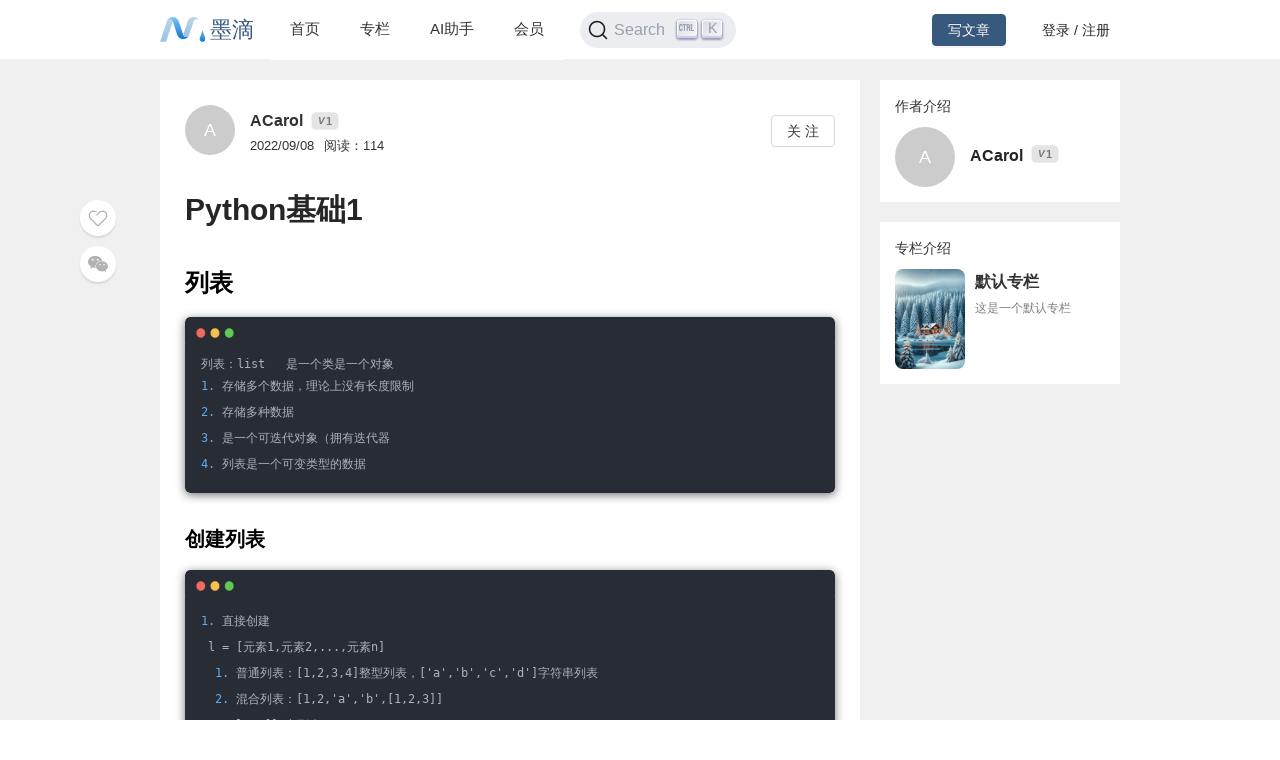

--- FILE ---
content_type: text/html; charset=utf-8
request_url: https://mdnice.com/writing/9106b5fa5f634834b8ca1668023a5b16
body_size: 7035
content:
<!DOCTYPE html><html><head><meta name="viewport" content="user-scalable=no,initial-scale=1,maximum-scale=1,minimum-scale=1,width=device-width,height=device-height"/><meta charSet="utf-8"/><meta http-equiv="X-UA-Compatible" content="IE=edge"/><link rel="icon" type="image/png" sizes="32x32" href="/favicon-32x32.png"/><link rel="icon" type="image/png" sizes="16x16" href="/favicon-16x16.png"/><title>墨滴社区</title><meta name="next-head-count" content="6"/><link rel="preload" href="/_next/static/css/99fd28c8.cbcf72ac.chunk.css" as="style"/><link rel="stylesheet" href="/_next/static/css/99fd28c8.cbcf72ac.chunk.css" data-n-g=""/><link rel="preload" href="/_next/static/css/styles.240886f5.chunk.css" as="style"/><link rel="stylesheet" href="/_next/static/css/styles.240886f5.chunk.css" data-n-g=""/><noscript data-n-css=""></noscript><link rel="preload" href="/_next/static/chunks/main-b82ae55c5b30400b5a69.js" as="script"/><link rel="preload" href="/_next/static/chunks/webpack-147ea3ada7109f6dc0bb.js" as="script"/><link rel="preload" href="/_next/static/chunks/framework.0c239260661ae1d12aa2.js" as="script"/><link rel="preload" href="/_next/static/chunks/99fd28c8.869b0eae3f0cff4d601b.js" as="script"/><link rel="preload" href="/_next/static/chunks/dac041ceed1ee26c1e16e104d2190d8271954285.cd3aa3673ce3a49984f4.js" as="script"/><link rel="preload" href="/_next/static/chunks/3a45ee718ef6ab18e4aa41a03d884c521e950c1a.20a0b4d90dbea97d9a42.js" as="script"/><link rel="preload" href="/_next/static/chunks/8d1bb844a74473ea14a7805fadcfb6e83056318c.98f84121cb582997d174.js" as="script"/><link rel="preload" href="/_next/static/chunks/35a9b86bf41ca55ed2bf693c4c3a53cae04657bf.b8d5ed0a5ca43af6dab5.js" as="script"/><link rel="preload" href="/_next/static/chunks/11c0df1a29bf33170b7983f4b17da2d6ebf5539f.0b2951295073cc9c7a9a.js" as="script"/><link rel="preload" href="/_next/static/chunks/c42987db7f01b8b025e2087b0353fe89e1a15fda.5c10d2ef2c1cd0f6e84d.js" as="script"/><link rel="preload" href="/_next/static/chunks/36668fb381692947118f0dea4552c43eecc985fe.9f92e9ed3bcc1cec2ce7.js" as="script"/><link rel="preload" href="/_next/static/chunks/d511d4d17304b938dec199dc3228edce191ed9da.217318f7577760e0f079.js" as="script"/><link rel="preload" href="/_next/static/chunks/0af79db2e64fe1cedba797d64ecc820b92eea113.689762280968d66a9a75.js" as="script"/><link rel="preload" href="/_next/static/chunks/770094b79bfecbe37a9c20ed6f3a97b62603965f.3b1285238eed570fa1bc.js" as="script"/><link rel="preload" href="/_next/static/chunks/b589fcb92c620b81a5585d8092dd58259bee2dc0.19c69bf3f382c0e572de.js" as="script"/><link rel="preload" href="/_next/static/chunks/3d27b0a58b6221ed73e89f6fd5bfe444aca439ff.af3b3ae017e7505aa53b.js" as="script"/><link rel="preload" href="/_next/static/chunks/346019a0dd6641a8c703d9101aeb4c33c0f746ae.34d4d1fdf107b5278e39.js" as="script"/><link rel="preload" href="/_next/static/chunks/styles.7f4a2a65eea97665d51a.js" as="script"/><link rel="preload" href="/_next/static/chunks/pages/_app-fa92648b3579ebab947a.js" as="script"/><link rel="preload" href="/_next/static/chunks/5464e60645fa37f73bec969fa8c00fdc859f8758.92a22c67709061d550c2.js" as="script"/><link rel="preload" href="/_next/static/chunks/4aa92f2a156bc93edc1811c37f5daeb87678f43a.bffeb261932a347c4ffb.js" as="script"/><link rel="preload" href="/_next/static/chunks/pages/writing/%5Bid%5D-15cd20bd9fa1bda23fdf.js" as="script"/><style data-styled="" data-styled-version="5.2.1">#nprogress .bar{background:#37597d;}/*!sc*/
#nprogress .peg{box-shadow:0 0 10px #37597d,0 0 5px #37597d;}/*!sc*/
#nprogress .spinner-icon{border-top-color:#37597d;border-left-color:#37597d;}/*!sc*/
data-styled.g4[id="sc-global-jgxDIz1"]{content:"sc-global-jgxDIz1,"}/*!sc*/
</style></head><body><div id="__next"></div><script id="__NEXT_DATA__" type="application/json">{"props":{"pageProps":{"query":{"id":"9106b5fa5f634834b8ca1668023a5b16"},"ieBrowser":false,"needRefresh":false,"writingDetail":{"id":10906,"outId":"9106b5fa5f634834b8ca1668023a5b16","articleOutId":"9106b5fa5f634834b8ca1668023a5b16","html":"\u003ch1 data-tool=\"mdnice编辑器\" style=\"margin-top: 30px; margin-bottom: 15px; padding: 0px; font-weight: bold; color: black; font-size: 24px;\"\u003e\u003cspan class=\"prefix\" style=\"display: none;\"\u003e\u003c/span\u003e\u003cspan class=\"content\"\u003e列表\u003c/span\u003e\u003cspan class=\"suffix\"\u003e\u003c/span\u003e\u003c/h1\u003e \n\u003cpre class=\"custom\" data-tool=\"mdnice编辑器\" style=\"margin-top: 10px; margin-bottom: 10px; border-radius: 5px; box-shadow: rgba(0, 0, 0, 0.55) 0px 2px 10px;\"\u003e\u003cspan style=\"display: block; background: url(https://files.mdnice.com/user/3441/876cad08-0422-409d-bb5a-08afec5da8ee.svg); height: 30px; width: 100%; background-size: 40px; background-repeat: no-repeat; background-color: #282c34; margin-bottom: -7px; border-radius: 5px; background-position: 10px 10px;\"\u003e\u003c/span\u003e\u003ccode class=\"hljs\" style=\"overflow-x: auto; padding: 16px; color: #abb2bf; display: -webkit-box; font-family: Operator Mono, Consolas, Monaco, Menlo, monospace; font-size: 12px; -webkit-overflow-scrolling: touch; padding-top: 15px; background: #282c34; border-radius: 5px;\"\u003e列表：list\u0026nbsp;\u0026nbsp;\u0026nbsp;是一个类是一个对象\u003cbr\u003e\u003cspan class=\"hljs-bullet\" style=\"color: #61aeee; line-height: 26px;\"\u003e1.\u0026nbsp;\u003c/span\u003e存储多个数据，理论上没有长度限制\u003cbr\u003e\u003cspan class=\"hljs-bullet\" style=\"color: #61aeee; line-height: 26px;\"\u003e2.\u0026nbsp;\u003c/span\u003e存储多种数据\u003cbr\u003e\u003cspan class=\"hljs-bullet\" style=\"color: #61aeee; line-height: 26px;\"\u003e3.\u0026nbsp;\u003c/span\u003e是一个可迭代对象（拥有迭代器\u003cbr\u003e\u003cspan class=\"hljs-bullet\" style=\"color: #61aeee; line-height: 26px;\"\u003e4.\u0026nbsp;\u003c/span\u003e列表是一个可变类型的数据\u003cbr\u003e\u003c/code\u003e\u003c/pre\u003e \n\u003ch3 data-tool=\"mdnice编辑器\" style=\"margin-top: 30px; margin-bottom: 15px; padding: 0px; font-weight: bold; color: black; font-size: 20px;\"\u003e\u003cspan class=\"prefix\" style=\"display: none;\"\u003e\u003c/span\u003e\u003cspan class=\"content\"\u003e创建列表\u003c/span\u003e\u003cspan class=\"suffix\" style=\"display: none;\"\u003e\u003c/span\u003e\u003c/h3\u003e \n\u003cpre class=\"custom\" data-tool=\"mdnice编辑器\" style=\"margin-top: 10px; margin-bottom: 10px; border-radius: 5px; box-shadow: rgba(0, 0, 0, 0.55) 0px 2px 10px;\"\u003e\u003cspan style=\"display: block; background: url(https://files.mdnice.com/user/3441/876cad08-0422-409d-bb5a-08afec5da8ee.svg); height: 30px; width: 100%; background-size: 40px; background-repeat: no-repeat; background-color: #282c34; margin-bottom: -7px; border-radius: 5px; background-position: 10px 10px;\"\u003e\u003c/span\u003e\u003ccode class=\"hljs\" style=\"overflow-x: auto; padding: 16px; color: #abb2bf; display: -webkit-box; font-family: Operator Mono, Consolas, Monaco, Menlo, monospace; font-size: 12px; -webkit-overflow-scrolling: touch; padding-top: 15px; background: #282c34; border-radius: 5px;\"\u003e\u003cspan class=\"hljs-bullet\" style=\"color: #61aeee; line-height: 26px;\"\u003e1.\u0026nbsp;\u003c/span\u003e直接创建\u003cbr\u003e\u003cspan class=\"hljs-code\" style=\"line-height: 26px;\"\u003e\u0026nbsp;l\u0026nbsp;=\u0026nbsp;[元素1,元素2,...,元素n]\u003c/span\u003e\u003cbr\u003e\u003cspan class=\"hljs-bullet\" style=\"color: #61aeee; line-height: 26px;\"\u003e\u0026nbsp;\u0026nbsp;1.\u0026nbsp;\u003c/span\u003e普通列表：[1,2,3,4]整型列表，['a','b','c','d']字符串列表\u003cbr\u003e\u003cspan class=\"hljs-bullet\" style=\"color: #61aeee; line-height: 26px;\"\u003e\u0026nbsp;\u0026nbsp;2.\u0026nbsp;\u003c/span\u003e混合列表：[1,2,'a','b',[1,2,3]]\u003cbr\u003e\u003cspan class=\"hljs-bullet\" style=\"color: #61aeee; line-height: 26px;\"\u003e\u0026nbsp;\u0026nbsp;3.\u0026nbsp;\u003c/span\u003el\u0026nbsp;=\u0026nbsp;[]:空列表\u003cbr\u003e\u003cspan class=\"hljs-bullet\" style=\"color: #61aeee; line-height: 26px;\"\u003e2.\u0026nbsp;\u003c/span\u003e通过构造方法来创建\u003cbr\u003e\u003cspan class=\"hljs-bullet\" style=\"color: #61aeee; line-height: 26px;\"\u003e\u0026nbsp;\u0026nbsp;1.\u0026nbsp;\u003c/span\u003elist():返回一个空的列表\u003cbr\u003e\u003cspan class=\"hljs-bullet\" style=\"color: #61aeee; line-height: 26px;\"\u003e\u0026nbsp;\u0026nbsp;2.\u0026nbsp;\u003c/span\u003elist(iterable)：从可迭代对象中的元素，初始化一个列表\u003cbr\u003e\u003c/code\u003e\u003c/pre\u003e \n\u003ch4 data-tool=\"mdnice编辑器\" style=\"margin-top: 30px; margin-bottom: 15px; padding: 0px; font-weight: bold; color: black; font-size: 18px;\"\u003e\u003cspan class=\"prefix\" style=\"display: none;\"\u003e\u003c/span\u003e\u003cspan class=\"content\"\u003e访问列表里面的元素\u003c/span\u003e\u003cspan class=\"suffix\" style=\"display: none;\"\u003e\u003c/span\u003e\u003c/h4\u003e \n\u003cpre class=\"custom\" data-tool=\"mdnice编辑器\" style=\"margin-top: 10px; margin-bottom: 10px; border-radius: 5px; box-shadow: rgba(0, 0, 0, 0.55) 0px 2px 10px;\"\u003e\u003cspan style=\"display: block; background: url(https://files.mdnice.com/user/3441/876cad08-0422-409d-bb5a-08afec5da8ee.svg); height: 30px; width: 100%; background-size: 40px; background-repeat: no-repeat; background-color: #282c34; margin-bottom: -7px; border-radius: 5px; background-position: 10px 10px;\"\u003e\u003c/span\u003e\u003ccode class=\"hljs\" style=\"overflow-x: auto; padding: 16px; color: #abb2bf; display: -webkit-box; font-family: Operator Mono, Consolas, Monaco, Menlo, monospace; font-size: 12px; -webkit-overflow-scrolling: touch; padding-top: 15px; background: #282c34; border-radius: 5px;\"\u003e访问：读、改、删\u003cbr\u003e读取元素：\u003cbr\u003e\u003cspan class=\"hljs-bullet\" style=\"color: #61aeee; line-height: 26px;\"\u003e\u0026nbsp;1.\u0026nbsp;\u003c/span\u003e通过索引来获取元素\u003cbr\u003e\u003cspan class=\"hljs-code\" style=\"line-height: 26px;\"\u003e\u0026nbsp;\u0026nbsp;索引：下标\u003c/span\u003e\u003cbr\u003e\u003cspan class=\"hljs-code\" style=\"line-height: 26px;\"\u003e\u0026nbsp;\u0026nbsp;索引不是下标\u003c/span\u003e\u003cbr\u003e\u003cspan class=\"hljs-code\" style=\"line-height: 26px;\"\u003e\u0026nbsp;\u0026nbsp;python中索引是从0开始技术\u003c/span\u003e\u003cbr\u003e\u003cspan class=\"hljs-code\" style=\"line-height: 26px;\"\u003e\u0026nbsp;\u0026nbsp;访问形式：\u003c/span\u003e\u003cbr\u003e\u003cspan class=\"hljs-code\" style=\"line-height: 26px;\"\u003e\u0026nbsp;\u0026nbsp;变量[下标]---访问一个元素\u003c/span\u003e\u003cbr\u003e\u003cspan class=\"hljs-bullet\" style=\"color: #61aeee; line-height: 26px;\"\u003e\u0026nbsp;2.\u0026nbsp;\u003c/span\u003e读取所有的元素\u003cbr\u003e\u003cspan class=\"hljs-code\" style=\"line-height: 26px;\"\u003e\u0026nbsp;\u0026nbsp;遍历：所有的元素不重复、不遗漏的访问一遍\u003c/span\u003e\u003cbr\u003e\u003cspan class=\"hljs-code\" style=\"line-height: 26px;\"\u003e\u0026nbsp;\u0026nbsp;通过for来进行遍历\u003c/span\u003e\u003cbr\u003e\u003cspan class=\"hljs-bullet\" style=\"color: #61aeee; line-height: 26px;\"\u003e\u0026nbsp;3.\u0026nbsp;\u003c/span\u003e如果下标超出了范围则会报错\u003cbr\u003e\u003cspan class=\"hljs-code\" style=\"line-height: 26px;\"\u003e\u0026nbsp;\u0026nbsp;列表的长度：\u003c/span\u003e\u003cbr\u003e\u003cspan class=\"hljs-code\" style=\"line-height: 26px;\"\u003e\u0026nbsp;\u0026nbsp;列表的下标范围：\u003c/span\u003e\u003cbr\u003e\u003cspan class=\"hljs-code\" style=\"line-height: 26px;\"\u003e\u0026nbsp;\u0026nbsp;\u0026nbsp;0~len(l)-1\u003c/span\u003e\u003cbr\u003e\u003cspan class=\"hljs-code\" style=\"line-height: 26px;\"\u003e\u0026nbsp;\u0026nbsp;列表的索引支持负数\u003c/span\u003e\u003cbr\u003e\u003cspan class=\"hljs-code\" style=\"line-height: 26px;\"\u003e\u0026nbsp;\u0026nbsp;负号：代表的是方向（反向）\u003c/span\u003e\u003cbr\u003e\u003cspan class=\"hljs-code\" style=\"line-height: 26px;\"\u003e\u0026nbsp;\u0026nbsp;-1~-len(l)\u003c/span\u003e\u003cbr\u003e\u003c/code\u003e\u003c/pre\u003e \n\u003ch4 data-tool=\"mdnice编辑器\" style=\"margin-top: 30px; margin-bottom: 15px; padding: 0px; font-weight: bold; color: black; font-size: 18px;\"\u003e\u003cspan class=\"prefix\" style=\"display: none;\"\u003e\u003c/span\u003e\u003cspan class=\"content\"\u003e向列表中添加元素\u003c/span\u003e\u003cspan class=\"suffix\" style=\"display: none;\"\u003e\u003c/span\u003e\u003c/h4\u003e \n\u003cpre class=\"custom\" data-tool=\"mdnice编辑器\" style=\"margin-top: 10px; margin-bottom: 10px; border-radius: 5px; box-shadow: rgba(0, 0, 0, 0.55) 0px 2px 10px;\"\u003e\u003cspan style=\"display: block; background: url(https://files.mdnice.com/user/3441/876cad08-0422-409d-bb5a-08afec5da8ee.svg); height: 30px; width: 100%; background-size: 40px; background-repeat: no-repeat; background-color: #282c34; margin-bottom: -7px; border-radius: 5px; background-position: 10px 10px;\"\u003e\u003c/span\u003e\u003ccode class=\"hljs\" style=\"overflow-x: auto; padding: 16px; color: #abb2bf; display: -webkit-box; font-family: Operator Mono, Consolas, Monaco, Menlo, monospace; font-size: 12px; -webkit-overflow-scrolling: touch; padding-top: 15px; background: #282c34; border-radius: 5px;\"\u003e\u003cspan class=\"hljs-bullet\" style=\"color: #61aeee; line-height: 26px;\"\u003e1.\u0026nbsp;\u003c/span\u003eappend(obj):\u003cbr\u003e\u003cspan class=\"hljs-code\" style=\"line-height: 26px;\"\u003e\u0026nbsp;向列表的末尾添加一个obj\u003c/span\u003e\u003cbr\u003e\u003cspan class=\"hljs-code\" style=\"line-height: 26px;\"\u003e\u0026nbsp;object：对象，在python可以是任何数据\u003c/span\u003e\u003cbr\u003e\u003cspan class=\"hljs-code\" style=\"line-height: 26px;\"\u003e\u0026nbsp;用于添加一个数据\u003c/span\u003e\u003cbr\u003e\u003cspan class=\"hljs-bullet\" style=\"color: #61aeee; line-height: 26px;\"\u003e2.\u0026nbsp;\u003c/span\u003eextend(iterable):\u003cbr\u003e\u003cspan class=\"hljs-code\" style=\"line-height: 26px;\"\u003e\u0026nbsp;通过可迭代对象的元素，来扩展当前的列表\u003c/span\u003e\u003cbr\u003e\u003cspan class=\"hljs-code\" style=\"line-height: 26px;\"\u003e\u0026nbsp;iterable：可迭代对象\u003c/span\u003e\u003cbr\u003e\u003cspan class=\"hljs-code\" style=\"line-height: 26px;\"\u003e\u0026nbsp;用于向列表中添加多个数据\u003c/span\u003e\u003cbr\u003e\u003cspan class=\"hljs-bullet\" style=\"color: #61aeee; line-height: 26px;\"\u003e3.\u0026nbsp;\u003c/span\u003einsert(index,object)\u003cbr\u003e\u003cspan class=\"hljs-code\" style=\"line-height: 26px;\"\u003e\u0026nbsp;在index之前插入object\u003c/span\u003e\u003cbr\u003e\u003cspan class=\"hljs-code\" style=\"line-height: 26px;\"\u003e\u0026nbsp;index：索引值(下标)\u003c/span\u003e\u003cbr\u003e\u003cspan class=\"hljs-code\" style=\"line-height: 26px;\"\u003e\u0026nbsp;object：任何对象\u003c/span\u003e\u003cbr\u003e\u003c/code\u003e\u003c/pre\u003e \n\u003ch4 data-tool=\"mdnice编辑器\" style=\"margin-top: 30px; margin-bottom: 15px; padding: 0px; font-weight: bold; color: black; font-size: 18px;\"\u003e\u003cspan class=\"prefix\" style=\"display: none;\"\u003e\u003c/span\u003e\u003cspan class=\"content\"\u003e修改列表中的元素\u003c/span\u003e\u003cspan class=\"suffix\" style=\"display: none;\"\u003e\u003c/span\u003e\u003c/h4\u003e \n\u003cpre class=\"custom\" data-tool=\"mdnice编辑器\" style=\"margin-top: 10px; margin-bottom: 10px; border-radius: 5px; box-shadow: rgba(0, 0, 0, 0.55) 0px 2px 10px;\"\u003e\u003cspan style=\"display: block; background: url(https://files.mdnice.com/user/3441/876cad08-0422-409d-bb5a-08afec5da8ee.svg); height: 30px; width: 100%; background-size: 40px; background-repeat: no-repeat; background-color: #282c34; margin-bottom: -7px; border-radius: 5px; background-position: 10px 10px;\"\u003e\u003c/span\u003e\u003ccode class=\"hljs\" style=\"overflow-x: auto; padding: 16px; color: #abb2bf; display: -webkit-box; font-family: Operator Mono, Consolas, Monaco, Menlo, monospace; font-size: 12px; -webkit-overflow-scrolling: touch; padding-top: 15px; background: #282c34; border-radius: 5px;\"\u003e直接赋值修改\u003cbr\u003e\u003cspan class=\"hljs-code\" style=\"line-height: 26px;\"\u003e\u0026nbsp;变量[下标]\u0026nbsp;=\u0026nbsp;新值\u003c/span\u003e\u003cbr\u003e\u003c/code\u003e\u003c/pre\u003e \n\u003ch4 data-tool=\"mdnice编辑器\" style=\"margin-top: 30px; margin-bottom: 15px; padding: 0px; font-weight: bold; color: black; font-size: 18px;\"\u003e\u003cspan class=\"prefix\" style=\"display: none;\"\u003e\u003c/span\u003e\u003cspan class=\"content\"\u003e删除列表中的元素\u003c/span\u003e\u003cspan class=\"suffix\" style=\"display: none;\"\u003e\u003c/span\u003e\u003c/h4\u003e \n\u003cpre class=\"custom\" data-tool=\"mdnice编辑器\" style=\"margin-top: 10px; margin-bottom: 10px; border-radius: 5px; box-shadow: rgba(0, 0, 0, 0.55) 0px 2px 10px;\"\u003e\u003cspan style=\"display: block; background: url(https://files.mdnice.com/user/3441/876cad08-0422-409d-bb5a-08afec5da8ee.svg); height: 30px; width: 100%; background-size: 40px; background-repeat: no-repeat; background-color: #282c34; margin-bottom: -7px; border-radius: 5px; background-position: 10px 10px;\"\u003e\u003c/span\u003e\u003ccode class=\"hljs\" style=\"overflow-x: auto; padding: 16px; color: #abb2bf; display: -webkit-box; font-family: Operator Mono, Consolas, Monaco, Menlo, monospace; font-size: 12px; -webkit-overflow-scrolling: touch; padding-top: 15px; background: #282c34; border-radius: 5px;\"\u003e\u003cspan class=\"hljs-bullet\" style=\"color: #61aeee; line-height: 26px;\"\u003e1.\u0026nbsp;\u003c/span\u003eclear():\u003cbr\u003e\u003cspan class=\"hljs-code\" style=\"line-height: 26px;\"\u003e\u0026nbsp;清空列表中的所有元素\u003c/span\u003e\u003cbr\u003e\u003cspan class=\"hljs-bullet\" style=\"color: #61aeee; line-height: 26px;\"\u003e2.\u0026nbsp;\u003c/span\u003epop([index])：弹栈\u003cbr\u003e\u003cspan class=\"hljs-code\" style=\"line-height: 26px;\"\u003e\u0026nbsp;删除并且返回下标为index的元素(index默认为最后一个)\u003c/span\u003e\u003cbr\u003e\u003cspan class=\"hljs-code\" style=\"line-height: 26px;\"\u003e\u0026nbsp;如果为空列表则会抛出IndexError\u003c/span\u003e\u003cbr\u003e\u003cspan class=\"hljs-code\" style=\"line-height: 26px;\"\u003e\u0026nbsp;栈：是一种数据结构，FILO：First\u0026nbsp;In\u0026nbsp;Last\u0026nbsp;Out\u003c/span\u003e\u003cbr\u003e\u003cspan class=\"hljs-bullet\" style=\"color: #61aeee; line-height: 26px;\"\u003e3.\u0026nbsp;\u003c/span\u003eremove(value):\u003cbr\u003e\u003cspan class=\"hljs-code\" style=\"line-height: 26px;\"\u003e\u0026nbsp;删除第一个出现的value元素（下标最小）\u003c/span\u003e\u003cbr\u003e\u003cspan class=\"hljs-code\" style=\"line-height: 26px;\"\u003e\u0026nbsp;如果value不存在会报ValueError\u003c/span\u003e\u003cbr\u003e\u003c/code\u003e\u003c/pre\u003e \n\u003ch4 data-tool=\"mdnice编辑器\" style=\"margin-top: 30px; margin-bottom: 15px; padding: 0px; font-weight: bold; color: black; font-size: 18px;\"\u003e\u003cspan class=\"prefix\" style=\"display: none;\"\u003e\u003c/span\u003e\u003cspan class=\"content\"\u003e切片\u003c/span\u003e\u003cspan class=\"suffix\" style=\"display: none;\"\u003e\u003c/span\u003e\u003c/h4\u003e \n\u003cpre class=\"custom\" data-tool=\"mdnice编辑器\" style=\"margin-top: 10px; margin-bottom: 10px; border-radius: 5px; box-shadow: rgba(0, 0, 0, 0.55) 0px 2px 10px;\"\u003e\u003cspan style=\"display: block; background: url(https://files.mdnice.com/user/3441/876cad08-0422-409d-bb5a-08afec5da8ee.svg); height: 30px; width: 100%; background-size: 40px; background-repeat: no-repeat; background-color: #282c34; margin-bottom: -7px; border-radius: 5px; background-position: 10px 10px;\"\u003e\u003c/span\u003e\u003ccode class=\"hljs\" style=\"overflow-x: auto; padding: 16px; color: #abb2bf; display: -webkit-box; font-family: Operator Mono, Consolas, Monaco, Menlo, monospace; font-size: 12px; -webkit-overflow-scrolling: touch; padding-top: 15px; background: #282c34; border-radius: 5px;\"\u003eslice：切片\u003cbr\u003e列表通过索引可以获取一个元素,索引处可以接收更多的参数。\u003cbr\u003el=[1,2,3,4,5]\u003cbr\u003el[2:4]\u003cbr\u003e作用：通过起始下标和结束下标获取一段元素(多个元素)，该数据是拷贝出来的数据，原数据不变\u003cbr\u003e语法：\u003cbr\u003e\u003cspan class=\"hljs-code\" style=\"line-height: 26px;\"\u003e\u0026nbsp;变量[start:end]\u003c/span\u003e\u003cbr\u003e\u003cspan class=\"hljs-code\" style=\"line-height: 26px;\"\u003e\u0026nbsp;start：起始下标\u003c/span\u003e\u003cbr\u003e\u003cspan class=\"hljs-code\" style=\"line-height: 26px;\"\u003e\u0026nbsp;end：结束下标\u003c/span\u003e\u003cbr\u003e\u003cspan class=\"hljs-code\" style=\"line-height: 26px;\"\u003e\u0026nbsp;取值：[start:stop)\u003c/span\u003e\u003cbr\u003e\u003cspan class=\"hljs-bullet\" style=\"color: #61aeee; line-height: 26px;\"\u003e1.\u0026nbsp;\u003c/span\u003e如果start为0那么可以不写\u003cbr\u003e\u003cspan class=\"hljs-code\" style=\"line-height: 26px;\"\u003e\u0026nbsp;list[:3]\u003c/span\u003e\u003cbr\u003e\u003cspan class=\"hljs-bullet\" style=\"color: #61aeee; line-height: 26px;\"\u003e2.\u0026nbsp;\u003c/span\u003e如果要直接获取到最后一个元素\u003cbr\u003e\u003cspan class=\"hljs-code\" style=\"line-height: 26px;\"\u003e\u0026nbsp;list[2:]\u003c/span\u003e\u003cbr\u003e\u003cspan class=\"hljs-bullet\" style=\"color: #61aeee; line-height: 26px;\"\u003e3.\u0026nbsp;\u003c/span\u003e如果要全取：\u003cbr\u003e\u003cspan class=\"hljs-code\" style=\"line-height: 26px;\"\u003e\u0026nbsp;list[:]\u003c/span\u003e\u003cbr\u003e切片操作往往用于数据的拷贝\u003cbr\u003e\u003c/code\u003e\u003c/pre\u003e \n\u003cul data-tool=\"mdnice编辑器\" style=\"margin-top: 8px; margin-bottom: 8px; padding-left: 25px; color: black; list-style-type: disc;\"\u003e \n \u003cli\u003e\n  \u003csection style=\"margin-top: 5px; margin-bottom: 5px; line-height: 26px; text-align: left; color: rgb(1,1,1); font-weight: 500;\"\u003e\n   切片的高级应用\n  \u003c/section\u003e\u003c/li\u003e\n\u003c/ul\u003e \n\u003cpre class=\"custom\" data-tool=\"mdnice编辑器\" style=\"margin-top: 10px; margin-bottom: 10px; border-radius: 5px; box-shadow: rgba(0, 0, 0, 0.55) 0px 2px 10px;\"\u003e\u003cspan style=\"display: block; background: url(https://files.mdnice.com/user/3441/876cad08-0422-409d-bb5a-08afec5da8ee.svg); height: 30px; width: 100%; background-size: 40px; background-repeat: no-repeat; background-color: #282c34; margin-bottom: -7px; border-radius: 5px; background-position: 10px 10px;\"\u003e\u003c/span\u003e\u003ccode class=\"hljs\" style=\"overflow-x: auto; padding: 16px; color: #abb2bf; display: -webkit-box; font-family: Operator Mono, Consolas, Monaco, Menlo, monospace; font-size: 12px; -webkit-overflow-scrolling: touch; padding-top: 15px; background: #282c34; border-radius: 5px;\"\u003e切片还支持第三个参数，表示步长\u003cbr\u003e变量[start:end:step]\u003cbr\u003estart:起始下标\u003cbr\u003eend:结束下标\u003cbr\u003estep:步长\u003cbr\u003e\u003c/code\u003e\u003c/pre\u003e \n\u003ch4 data-tool=\"mdnice编辑器\" style=\"margin-top: 30px; margin-bottom: 15px; padding: 0px; font-weight: bold; color: black; font-size: 18px;\"\u003e\u003cspan class=\"prefix\" style=\"display: none;\"\u003e\u003c/span\u003e\u003cspan class=\"content\"\u003e列表的常用运算符\u003c/span\u003e\u003cspan class=\"suffix\" style=\"display: none;\"\u003e\u003c/span\u003e\u003c/h4\u003e \n\u003cpre class=\"custom\" data-tool=\"mdnice编辑器\" style=\"margin-top: 10px; margin-bottom: 10px; border-radius: 5px; box-shadow: rgba(0, 0, 0, 0.55) 0px 2px 10px;\"\u003e\u003cspan style=\"display: block; background: url(https://files.mdnice.com/user/3441/876cad08-0422-409d-bb5a-08afec5da8ee.svg); height: 30px; width: 100%; background-size: 40px; background-repeat: no-repeat; background-color: #282c34; margin-bottom: -7px; border-radius: 5px; background-position: 10px 10px;\"\u003e\u003c/span\u003e\u003ccode class=\"hljs\" style=\"overflow-x: auto; padding: 16px; color: #abb2bf; display: -webkit-box; font-family: Operator Mono, Consolas, Monaco, Menlo, monospace; font-size: 12px; -webkit-overflow-scrolling: touch; padding-top: 15px; background: #282c34; border-radius: 5px;\"\u003e\u003cspan class=\"hljs-bullet\" style=\"color: #61aeee; line-height: 26px;\"\u003e1.\u0026nbsp;\u003c/span\u003e加法运算\u003cbr\u003e\u003cspan class=\"hljs-code\" style=\"line-height: 26px;\"\u003e\u0026nbsp;list1+list2----列表的拼接\u003c/span\u003e\u003cbr\u003e\u003cspan class=\"hljs-bullet\" style=\"color: #61aeee; line-height: 26px;\"\u003e2.\u0026nbsp;\u003c/span\u003e比较运算(布尔运算)\u003cbr\u003e\u003cspan class=\"hljs-code\" style=\"line-height: 26px;\"\u003e\u0026nbsp;\u0026gt;,\u0026gt;=,\u0026lt;,\u0026lt;=,==,!=\u003c/span\u003e\u003cbr\u003e\u003cspan class=\"hljs-code\" style=\"line-height: 26px;\"\u003e\u0026nbsp;比较原则：对应下标的元素，按照下标从小到大逐个比较，只要比较出大小则停止比较\u003c/span\u003e\u003cbr\u003e\u003cspan class=\"hljs-code\" style=\"line-height: 26px;\"\u003e\u0026nbsp;需要注意类型的兼容性\u003c/span\u003e\u003cbr\u003e\u003cspan class=\"hljs-bullet\" style=\"color: #61aeee; line-height: 26px;\"\u003e3.\u0026nbsp;\u003c/span\u003e重复运算\u003cbr\u003e\u003cspan class=\"hljs-code\" style=\"line-height: 26px;\"\u003e\u0026nbsp;乘法\u003c/span\u003e\u003cbr\u003e\u003cspan class=\"hljs-code\" style=\"line-height: 26px;\"\u003e\u0026nbsp;本质：是多个加法运算\u003c/span\u003e\u003cbr\u003e\u003cspan class=\"hljs-bullet\" style=\"color: #61aeee; line-height: 26px;\"\u003e4.\u0026nbsp;\u003c/span\u003e成员关系运算:in/not\u0026nbsp;in\u0026nbsp;\u003cbr\u003e\u003cspan class=\"hljs-code\" style=\"line-height: 26px;\"\u003e\u0026nbsp;判断列表中是否有某个成员\u003c/span\u003e\u003cbr\u003e\u003c/code\u003e\u003c/pre\u003e \n\u003cul data-tool=\"mdnice编辑器\" style=\"margin-top: 8px; margin-bottom: 8px; padding-left: 25px; color: black; list-style-type: disc;\"\u003e \n \u003cli\u003e\n  \u003csection style=\"margin-top: 5px; margin-bottom: 5px; line-height: 26px; text-align: left; color: rgb(1,1,1); font-weight: 500;\"\u003e\n   列表中的其他方法\n  \u003c/section\u003e\u003c/li\u003e\n\u003c/ul\u003e \n\u003cpre class=\"custom\" data-tool=\"mdnice编辑器\" style=\"margin-top: 10px; margin-bottom: 10px; border-radius: 5px; box-shadow: rgba(0, 0, 0, 0.55) 0px 2px 10px;\"\u003e\u003cspan style=\"display: block; background: url(https://files.mdnice.com/user/3441/876cad08-0422-409d-bb5a-08afec5da8ee.svg); height: 30px; width: 100%; background-size: 40px; background-repeat: no-repeat; background-color: #282c34; margin-bottom: -7px; border-radius: 5px; background-position: 10px 10px;\"\u003e\u003c/span\u003e\u003ccode class=\"hljs\" style=\"overflow-x: auto; padding: 16px; color: #abb2bf; display: -webkit-box; font-family: Operator Mono, Consolas, Monaco, Menlo, monospace; font-size: 12px; -webkit-overflow-scrolling: touch; padding-top: 15px; background: #282c34; border-radius: 5px;\"\u003e\u003cspan class=\"hljs-bullet\" style=\"color: #61aeee; line-height: 26px;\"\u003e1.\u0026nbsp;\u003c/span\u003ecopy()\u003cbr\u003e\u003cspan class=\"hljs-code\" style=\"line-height: 26px;\"\u003e\u0026nbsp;浅拷贝\u003c/span\u003e\u003cbr\u003e\u003cspan class=\"hljs-bullet\" style=\"color: #61aeee; line-height: 26px;\"\u003e2.\u0026nbsp;\u003c/span\u003ecount(value)\u003cbr\u003e\u003cspan class=\"hljs-code\" style=\"line-height: 26px;\"\u003e\u0026nbsp;返回value值在列表中出现的次数\u003c/span\u003e\u003cbr\u003e\u003cspan class=\"hljs-bullet\" style=\"color: #61aeee; line-height: 26px;\"\u003e3.\u0026nbsp;\u003c/span\u003eindex(value[,start[,stop]])\u003cbr\u003e\u003cspan class=\"hljs-code\" style=\"line-height: 26px;\"\u003e\u0026nbsp;返回value在列表中从start到stop的范围内的第一次出现的索引\u003c/span\u003e\u003cbr\u003e\u003cspan class=\"hljs-code\" style=\"line-height: 26px;\"\u003e\u0026nbsp;value：要查询的值\u003c/span\u003e\u003cbr\u003e\u003cspan class=\"hljs-bullet\" style=\"color: #61aeee; line-height: 26px;\"\u003e4.\u0026nbsp;\u003c/span\u003ereverse()\u003cbr\u003e\u003cspan class=\"hljs-code\" style=\"line-height: 26px;\"\u003e\u0026nbsp;原地翻转\u003c/span\u003e\u003cbr\u003e\u003cspan class=\"hljs-code\" style=\"line-height: 26px;\"\u003e\u0026nbsp;和大小无关，不排序\u003c/span\u003e\u003cbr\u003e\u003c/code\u003e\u003c/pre\u003e \n\u003cul data-tool=\"mdnice编辑器\" style=\"margin-top: 8px; margin-bottom: 8px; padding-left: 25px; color: black; list-style-type: disc;\"\u003e \n \u003cli\u003e\n  \u003csection style=\"margin-top: 5px; margin-bottom: 5px; line-height: 26px; text-align: left; color: rgb(1,1,1); font-weight: 500;\"\u003e\n   补充\n  \u003c/section\u003e\u003c/li\u003e\n\u003c/ul\u003e \n\u003cpre class=\"custom\" data-tool=\"mdnice编辑器\" style=\"margin-top: 10px; margin-bottom: 10px; border-radius: 5px; box-shadow: rgba(0, 0, 0, 0.55) 0px 2px 10px;\"\u003e\u003cspan style=\"display: block; background: url(https://files.mdnice.com/user/3441/876cad08-0422-409d-bb5a-08afec5da8ee.svg); height: 30px; width: 100%; background-size: 40px; background-repeat: no-repeat; background-color: #282c34; margin-bottom: -7px; border-radius: 5px; background-position: 10px 10px;\"\u003e\u003c/span\u003e\u003ccode class=\"hljs\" style=\"overflow-x: auto; padding: 16px; color: #abb2bf; display: -webkit-box; font-family: Operator Mono, Consolas, Monaco, Menlo, monospace; font-size: 12px; -webkit-overflow-scrolling: touch; padding-top: 15px; background: #282c34; border-radius: 5px;\"\u003e\u003cspan class=\"hljs-bullet\" style=\"color: #61aeee; line-height: 26px;\"\u003e1.\u0026nbsp;\u003c/span\u003e列表中的所有元素，本质上都不是数据本身，而是数据的首地址\u003cbr\u003e\u003cspan class=\"hljs-bullet\" style=\"color: #61aeee; line-height: 26px;\"\u003e2.\u0026nbsp;\u003c/span\u003e列表作为可变类型的数据\u003cbr\u003e\u003cspan class=\"hljs-code\" style=\"line-height: 26px;\"\u003e\u0026nbsp;\u0026nbsp;可变：当列表中的内容发生改变的时候，列表本身的地址不发生改变，但是列表中的元素发生改变。\u003c/span\u003e\u003cbr\u003e\u003cspan class=\"hljs-code\" style=\"line-height: 26px;\"\u003e\u0026nbsp;\u0026nbsp;\u0026nbsp;\u0026nbsp;↑↑↑\u0026nbsp;可变数据类型的定义\u003c/span\u003e\u003cbr\u003e\u003c/code\u003e\u003c/pre\u003e \n\u003ch3 data-tool=\"mdnice编辑器\" style=\"margin-top: 30px; margin-bottom: 15px; padding: 0px; font-weight: bold; color: black; font-size: 20px;\"\u003e\u003cspan class=\"prefix\" style=\"display: none;\"\u003e\u003c/span\u003e\u003cspan class=\"content\"\u003e二维列表\u003c/span\u003e\u003cspan class=\"suffix\" style=\"display: none;\"\u003e\u003c/span\u003e\u003c/h3\u003e \n\u003cpre class=\"custom\" data-tool=\"mdnice编辑器\" style=\"margin-top: 10px; margin-bottom: 10px; border-radius: 5px; box-shadow: rgba(0, 0, 0, 0.55) 0px 2px 10px;\"\u003e\u003cspan style=\"display: block; background: url(https://files.mdnice.com/user/3441/876cad08-0422-409d-bb5a-08afec5da8ee.svg); height: 30px; width: 100%; background-size: 40px; background-repeat: no-repeat; background-color: #282c34; margin-bottom: -7px; border-radius: 5px; background-position: 10px 10px;\"\u003e\u003c/span\u003e\u003ccode class=\"hljs\" style=\"overflow-x: auto; padding: 16px; color: #abb2bf; display: -webkit-box; font-family: Operator Mono, Consolas, Monaco, Menlo, monospace; font-size: 12px; -webkit-overflow-scrolling: touch; padding-top: 15px; background: #282c34; border-radius: 5px;\"\u003e维度：\u003cbr\u003e\u003cspan class=\"hljs-code\" style=\"line-height: 26px;\"\u003e\u0026nbsp;[[1,2,3],[4,5,6],[4,5,6],[4,5,6],[4,5,6],[4,5,6],[4,5,6]]\u003c/span\u003e\u003cbr\u003e二维列表：一维列表下的一堆列表(一维列表)\u003cbr\u003e\u003cbr\u003e二维列表的访问：\u003cbr\u003e\u003cspan class=\"hljs-bullet\" style=\"color: #61aeee; line-height: 26px;\"\u003e\u0026nbsp;1.\u0026nbsp;\u003c/span\u003e直接访问\u003cbr\u003e\u003cspan class=\"hljs-code\" style=\"line-height: 26px;\"\u003e\u0026nbsp;\u0026nbsp;访问一个元素可以通过下标进行访问\u003c/span\u003e\u003cbr\u003e\u003cspan class=\"hljs-code\" style=\"line-height: 26px;\"\u003e\u0026nbsp;\u0026nbsp;list[行坐标][列坐标]\u003c/span\u003e\u003cbr\u003e\u003cspan class=\"hljs-bullet\" style=\"color: #61aeee; line-height: 26px;\"\u003e\u0026nbsp;2.\u0026nbsp;\u003c/span\u003e双重for循环\u003cbr\u003e\u003c/code\u003e\u003c/pre\u003e \n\u003cul data-tool=\"mdnice编辑器\" style=\"margin-top: 8px; margin-bottom: 8px; padding-left: 25px; color: black; list-style-type: disc;\"\u003e \n \u003cli\u003e\n  \u003csection style=\"margin-top: 5px; margin-bottom: 5px; line-height: 26px; text-align: left; color: rgb(1,1,1); font-weight: 500;\"\u003e\n   二维列表的创建\n  \u003c/section\u003e\u003c/li\u003e\n\u003c/ul\u003e \n\u003cpre class=\"custom\" data-tool=\"mdnice编辑器\" style=\"margin-top: 10px; margin-bottom: 10px; border-radius: 5px; box-shadow: rgba(0, 0, 0, 0.55) 0px 2px 10px;\"\u003e\u003cspan style=\"display: block; background: url(https://files.mdnice.com/user/3441/876cad08-0422-409d-bb5a-08afec5da8ee.svg); height: 30px; width: 100%; background-size: 40px; background-repeat: no-repeat; background-color: #282c34; margin-bottom: -7px; border-radius: 5px; background-position: 10px 10px;\"\u003e\u003c/span\u003e\u003ccode class=\"hljs\" style=\"overflow-x: auto; padding: 16px; color: #abb2bf; display: -webkit-box; font-family: Operator Mono, Consolas, Monaco, Menlo, monospace; font-size: 12px; -webkit-overflow-scrolling: touch; padding-top: 15px; background: #282c34; border-radius: 5px;\"\u003el\u0026nbsp;=\u0026nbsp;[[1,2,3]]\u003cbr\u003e\u003cbr\u003el\u0026nbsp;=\u0026nbsp;[]\u003cbr\u003el.append([123])\u003cbr\u003e\u003cbr\u003e[list()]\u003cbr\u003e\u003cbr\u003e列表的推导式/生成式\u003cbr\u003el\u0026nbsp;=\u0026nbsp;[i\u0026nbsp;for\u0026nbsp;i\u0026nbsp;in\u0026nbsp;range(10)]\u003cbr\u003eprint(l)\u003cbr\u003e\u003c/code\u003e\u003c/pre\u003e \n\u003ch1 data-tool=\"mdnice编辑器\" style=\"margin-top: 30px; margin-bottom: 15px; padding: 0px; font-weight: bold; color: black; font-size: 24px;\"\u003e\u003cspan class=\"prefix\" style=\"display: none;\"\u003e\u003c/span\u003e\u003cspan class=\"content\"\u003e元组\u003c/span\u003e\u003cspan class=\"suffix\"\u003e\u003c/span\u003e\u003c/h1\u003e \n\u003ch4 data-tool=\"mdnice编辑器\" style=\"margin-top: 30px; margin-bottom: 15px; padding: 0px; font-weight: bold; color: black; font-size: 18px;\"\u003e\u003cspan class=\"prefix\" style=\"display: none;\"\u003e\u003c/span\u003e\u003cspan class=\"content\"\u003e圆括号\u003c/span\u003e\u003cspan class=\"suffix\" style=\"display: none;\"\u003e\u003c/span\u003e\u003c/h4\u003e \n\u003cpre class=\"custom\" data-tool=\"mdnice编辑器\" style=\"margin-top: 10px; margin-bottom: 10px; border-radius: 5px; box-shadow: rgba(0, 0, 0, 0.55) 0px 2px 10px;\"\u003e\u003cspan style=\"display: block; background: url(https://files.mdnice.com/user/3441/876cad08-0422-409d-bb5a-08afec5da8ee.svg); height: 30px; width: 100%; background-size: 40px; background-repeat: no-repeat; background-color: #282c34; margin-bottom: -7px; border-radius: 5px; background-position: 10px 10px;\"\u003e\u003c/span\u003e\u003ccode class=\"hljs\" style=\"overflow-x: auto; padding: 16px; color: #abb2bf; display: -webkit-box; font-family: Operator Mono, Consolas, Monaco, Menlo, monospace; font-size: 12px; -webkit-overflow-scrolling: touch; padding-top: 15px; background: #282c34; border-radius: 5px;\"\u003e\u003cspan class=\"hljs-bullet\" style=\"color: #61aeee; line-height: 26px;\"\u003e1.\u0026nbsp;\u003c/span\u003e():可以修改运算的优先级\u003cbr\u003e\u003cspan class=\"hljs-bullet\" style=\"color: #61aeee; line-height: 26px;\"\u003e2.\u0026nbsp;\u003c/span\u003e元组的组成部分\u003cbr\u003e\u003c/code\u003e\u003c/pre\u003e \n\u003ch4 data-tool=\"mdnice编辑器\" style=\"margin-top: 30px; margin-bottom: 15px; padding: 0px; font-weight: bold; color: black; font-size: 18px;\"\u003e\u003cspan class=\"prefix\" style=\"display: none;\"\u003e\u003c/span\u003e\u003cspan class=\"content\"\u003e元组\u003c/span\u003e\u003cspan class=\"suffix\" style=\"display: none;\"\u003e\u003c/span\u003e\u003c/h4\u003e \n\u003cpre class=\"custom\" data-tool=\"mdnice编辑器\" style=\"margin-top: 10px; margin-bottom: 10px; border-radius: 5px; box-shadow: rgba(0, 0, 0, 0.55) 0px 2px 10px;\"\u003e\u003cspan style=\"display: block; background: url(https://files.mdnice.com/user/3441/876cad08-0422-409d-bb5a-08afec5da8ee.svg); height: 30px; width: 100%; background-size: 40px; background-repeat: no-repeat; background-color: #282c34; margin-bottom: -7px; border-radius: 5px; background-position: 10px 10px;\"\u003e\u003c/span\u003e\u003ccode class=\"hljs\" style=\"overflow-x: auto; padding: 16px; color: #abb2bf; display: -webkit-box; font-family: Operator Mono, Consolas, Monaco, Menlo, monospace; font-size: 12px; -webkit-overflow-scrolling: touch; padding-top: 15px; background: #282c34; border-radius: 5px;\"\u003e\u003cspan class=\"hljs-bullet\" style=\"color: #61aeee; line-height: 26px;\"\u003e1.\u0026nbsp;\u003c/span\u003e可以存储多个数据\u003cbr\u003e\u003cspan class=\"hljs-bullet\" style=\"color: #61aeee; line-height: 26px;\"\u003e2.\u0026nbsp;\u003c/span\u003e可以存储多种数据\u003cbr\u003e\u003cspan class=\"hljs-bullet\" style=\"color: #61aeee; line-height: 26px;\"\u003e3.\u0026nbsp;\u003c/span\u003e是不可变类型\u003cbr\u003e\u003cspan class=\"hljs-bullet\" style=\"color: #61aeee; line-height: 26px;\"\u003e4.\u0026nbsp;\u003c/span\u003e支持切片操作\u003cbr\u003e\u003cspan class=\"hljs-bullet\" style=\"color: #61aeee; line-height: 26px;\"\u003e5.\u0026nbsp;\u003c/span\u003e可迭代对象\u003cbr\u003e\u003c/code\u003e\u003c/pre\u003e \n\u003ch4 data-tool=\"mdnice编辑器\" style=\"margin-top: 30px; margin-bottom: 15px; padding: 0px; font-weight: bold; color: black; font-size: 18px;\"\u003e\u003cspan class=\"prefix\" style=\"display: none;\"\u003e\u003c/span\u003e\u003cspan class=\"content\"\u003e创建一个元组\u003c/span\u003e\u003cspan class=\"suffix\" style=\"display: none;\"\u003e\u003c/span\u003e\u003c/h4\u003e \n\u003cpre class=\"custom\" data-tool=\"mdnice编辑器\" style=\"margin-top: 10px; margin-bottom: 10px; border-radius: 5px; box-shadow: rgba(0, 0, 0, 0.55) 0px 2px 10px;\"\u003e\u003cspan style=\"display: block; background: url(https://files.mdnice.com/user/3441/876cad08-0422-409d-bb5a-08afec5da8ee.svg); height: 30px; width: 100%; background-size: 40px; background-repeat: no-repeat; background-color: #282c34; margin-bottom: -7px; border-radius: 5px; background-position: 10px 10px;\"\u003e\u003c/span\u003e\u003ccode class=\"hljs\" style=\"overflow-x: auto; padding: 16px; color: #abb2bf; display: -webkit-box; font-family: Operator Mono, Consolas, Monaco, Menlo, monospace; font-size: 12px; -webkit-overflow-scrolling: touch; padding-top: 15px; background: #282c34; border-radius: 5px;\"\u003e\u003cspan class=\"hljs-bullet\" style=\"color: #61aeee; line-height: 26px;\"\u003e1.\u0026nbsp;\u003c/span\u003e直接创建\u003cbr\u003e\u003cspan class=\"hljs-code\" style=\"line-height: 26px;\"\u003e\u0026nbsp;t\u0026nbsp;=\u0026nbsp;(1,2,3)\u003c/span\u003e\u003cbr\u003e\u003cspan class=\"hljs-code\" style=\"line-height: 26px;\"\u003e\u0026nbsp;t\u0026nbsp;=\u0026nbsp;(True,1,2,3)\u003c/span\u003e\u003cbr\u003e\u003cspan class=\"hljs-code\" style=\"line-height: 26px;\"\u003e\u0026nbsp;t\u0026nbsp;=\u0026nbsp;()\u003c/span\u003e\u003cbr\u003e\u003cspan class=\"hljs-bullet\" style=\"color: #61aeee; line-height: 26px;\"\u003e2.\u0026nbsp;\u003c/span\u003e构造方法\u003cbr\u003e\u003cspan class=\"hljs-bullet\" style=\"color: #61aeee; line-height: 26px;\"\u003e\u0026nbsp;1.\u0026nbsp;\u003c/span\u003etuple()---返回一个空元组\u003cbr\u003e\u003cspan class=\"hljs-bullet\" style=\"color: #61aeee; line-height: 26px;\"\u003e\u0026nbsp;2.\u0026nbsp;\u003c/span\u003etuple(iterable)\u003cbr\u003e\u003cspan class=\"hljs-code\" style=\"line-height: 26px;\"\u003e\u0026nbsp;\u0026nbsp;利用可迭代对象的元素，初始化一个新的元组\u003c/span\u003e\u003cbr\u003e\u003c/code\u003e\u003c/pre\u003e \n\u003ch4 data-tool=\"mdnice编辑器\" style=\"margin-top: 30px; margin-bottom: 15px; padding: 0px; font-weight: bold; color: black; font-size: 18px;\"\u003e\u003cspan class=\"prefix\" style=\"display: none;\"\u003e\u003c/span\u003e\u003cspan class=\"content\"\u003e访问元组\u003c/span\u003e\u003cspan class=\"suffix\" style=\"display: none;\"\u003e\u003c/span\u003e\u003c/h4\u003e \n\u003cpre class=\"custom\" data-tool=\"mdnice编辑器\" style=\"margin-top: 10px; margin-bottom: 10px; border-radius: 5px; box-shadow: rgba(0, 0, 0, 0.55) 0px 2px 10px;\"\u003e\u003cspan style=\"display: block; background: url(https://files.mdnice.com/user/3441/876cad08-0422-409d-bb5a-08afec5da8ee.svg); height: 30px; width: 100%; background-size: 40px; background-repeat: no-repeat; background-color: #282c34; margin-bottom: -7px; border-radius: 5px; background-position: 10px 10px;\"\u003e\u003c/span\u003e\u003ccode class=\"hljs\" style=\"overflow-x: auto; padding: 16px; color: #abb2bf; display: -webkit-box; font-family: Operator Mono, Consolas, Monaco, Menlo, monospace; font-size: 12px; -webkit-overflow-scrolling: touch; padding-top: 15px; background: #282c34; border-radius: 5px;\"\u003e\u003cspan class=\"hljs-bullet\" style=\"color: #61aeee; line-height: 26px;\"\u003e1.\u0026nbsp;\u003c/span\u003e访问一个元素\u003cbr\u003e\u003cspan class=\"hljs-code\" style=\"line-height: 26px;\"\u003e\u0026nbsp;和列表一样\u003c/span\u003e\u003cbr\u003e\u003cspan class=\"hljs-bullet\" style=\"color: #61aeee; line-height: 26px;\"\u003e2.\u0026nbsp;\u003c/span\u003e访问多个元素\u003cbr\u003e\u003cspan class=\"hljs-code\" style=\"line-height: 26px;\"\u003e\u0026nbsp;和列表一样\u003c/span\u003e\u003cbr\u003e\u003cspan class=\"hljs-bullet\" style=\"color: #61aeee; line-height: 26px;\"\u003e3.\u0026nbsp;\u003c/span\u003e访问所有元素\u003cbr\u003e\u003cspan class=\"hljs-code\" style=\"line-height: 26px;\"\u003e\u0026nbsp;和列表一样\u003c/span\u003e\u003cbr\u003e\u003c/code\u003e\u003c/pre\u003e \n\u003ch4 data-tool=\"mdnice编辑器\" style=\"margin-top: 30px; margin-bottom: 15px; padding: 0px; font-weight: bold; color: black; font-size: 18px;\"\u003e\u003cspan class=\"prefix\" style=\"display: none;\"\u003e\u003c/span\u003e\u003cspan class=\"content\"\u003e增加和修改以及删除元素\u003c/span\u003e\u003cspan class=\"suffix\" style=\"display: none;\"\u003e\u003c/span\u003e\u003c/h4\u003e \n\u003cpre class=\"custom\" data-tool=\"mdnice编辑器\" style=\"margin-top: 10px; margin-bottom: 10px; border-radius: 5px; box-shadow: rgba(0, 0, 0, 0.55) 0px 2px 10px;\"\u003e\u003cspan style=\"display: block; background: url(https://files.mdnice.com/user/3441/876cad08-0422-409d-bb5a-08afec5da8ee.svg); height: 30px; width: 100%; background-size: 40px; background-repeat: no-repeat; background-color: #282c34; margin-bottom: -7px; border-radius: 5px; background-position: 10px 10px;\"\u003e\u003c/span\u003e\u003ccode class=\"hljs\" style=\"overflow-x: auto; padding: 16px; color: #abb2bf; display: -webkit-box; font-family: Operator Mono, Consolas, Monaco, Menlo, monospace; font-size: 12px; -webkit-overflow-scrolling: touch; padding-top: 15px; background: #282c34; border-radius: 5px;\"\u003e\u003cspan class=\"hljs-bullet\" style=\"color: #61aeee; line-height: 26px;\"\u003e*\u0026nbsp;\u003c/span\u003e元组是不可变类型，所以，本身不支持增删改操作\u003cbr\u003e\u003cspan class=\"hljs-bullet\" style=\"color: #61aeee; line-height: 26px;\"\u003e\u003cbr\u003e1.\u0026nbsp;\u003c/span\u003e向元组中添加元素\u003cbr\u003e\u003cspan class=\"hljs-code\" style=\"line-height: 26px;\"\u003e\u0026nbsp;\u0026nbsp;利用切片然后元组拼接\u003c/span\u003e\u003cbr\u003e\u003cspan class=\"hljs-bullet\" style=\"color: #61aeee; line-height: 26px;\"\u003e2.\u0026nbsp;\u003c/span\u003e从元组中删除元素\u003cbr\u003e\u003cspan class=\"hljs-code\" style=\"line-height: 26px;\"\u003e\u0026nbsp;\u0026nbsp;利用切片删除元素\u003c/span\u003e\u003cbr\u003e\u003cspan class=\"hljs-bullet\" style=\"color: #61aeee; line-height: 26px;\"\u003e3.\u0026nbsp;\u003c/span\u003e修改元组中的元素\u003cbr\u003e\u003cspan class=\"hljs-code\" style=\"line-height: 26px;\"\u003e\u0026nbsp;\u0026nbsp;先删除，后添加\u003c/span\u003e\u003cbr\u003e\u003c/code\u003e\u003c/pre\u003e \n\u003ch4 data-tool=\"mdnice编辑器\" style=\"margin-top: 30px; margin-bottom: 15px; padding: 0px; font-weight: bold; color: black; font-size: 18px;\"\u003e\u003cspan class=\"prefix\" style=\"display: none;\"\u003e\u003c/span\u003e\u003cspan class=\"content\"\u003e元组的操作符\u003c/span\u003e\u003cspan class=\"suffix\" style=\"display: none;\"\u003e\u003c/span\u003e\u003c/h4\u003e \n\u003cpre class=\"custom\" data-tool=\"mdnice编辑器\" style=\"margin-top: 10px; margin-bottom: 10px; border-radius: 5px; box-shadow: rgba(0, 0, 0, 0.55) 0px 2px 10px;\"\u003e\u003cspan style=\"display: block; background: url(https://files.mdnice.com/user/3441/876cad08-0422-409d-bb5a-08afec5da8ee.svg); height: 30px; width: 100%; background-size: 40px; background-repeat: no-repeat; background-color: #282c34; margin-bottom: -7px; border-radius: 5px; background-position: 10px 10px;\"\u003e\u003c/span\u003e\u003ccode class=\"hljs\" style=\"overflow-x: auto; padding: 16px; color: #abb2bf; display: -webkit-box; font-family: Operator Mono, Consolas, Monaco, Menlo, monospace; font-size: 12px; -webkit-overflow-scrolling: touch; padding-top: 15px; background: #282c34; border-radius: 5px;\"\u003e\u003cspan class=\"hljs-bullet\" style=\"color: #61aeee; line-height: 26px;\"\u003e1.\u0026nbsp;\u003c/span\u003e拼接操作\u003cbr\u003e\u003cspan class=\"hljs-bullet\" style=\"color: #61aeee; line-height: 26px;\"\u003e\u0026nbsp;+\u003cbr\u003e\u003c/span\u003e\u003cspan class=\"hljs-bullet\" style=\"color: #61aeee; line-height: 26px;\"\u003e2.\u0026nbsp;\u003c/span\u003e重复操作\u003cbr\u003e\u003cspan class=\"hljs-bullet\" style=\"color: #61aeee; line-height: 26px;\"\u003e\u0026nbsp;*\u0026nbsp;\u003c/span\u003e：本质是多个加法\u003cbr\u003e\u003cspan class=\"hljs-bullet\" style=\"color: #61aeee; line-height: 26px;\"\u003e3.\u0026nbsp;\u003c/span\u003e布尔操作：\u003cbr\u003e\u003cspan class=\"hljs-code\" style=\"line-height: 26px;\"\u003e\u0026nbsp;\u0026gt;,\u0026lt;,==,!==\u003c/span\u003e\u003cbr\u003e\u003cspan class=\"hljs-code\" style=\"line-height: 26px;\"\u003e\u0026nbsp;比较方法和列表一样\u003c/span\u003e\u003cbr\u003e\u003cspan class=\"hljs-bullet\" style=\"color: #61aeee; line-height: 26px;\"\u003e4.\u0026nbsp;\u003c/span\u003e成员关系运算\u003cbr\u003e\u003cspan class=\"hljs-code\" style=\"line-height: 26px;\"\u003e\u0026nbsp;in/not\u0026nbsp;in\u003c/span\u003e\u003cbr\u003e\u003c/code\u003e\u003c/pre\u003e","title":"Python基础1","categoryId":1,"categoryName":"后端","tagId":103,"tagName":"Python","userId":35225,"userOutId":"157534081422","username":"ACarol","avatar":"","description":"列表列表：list\u0026nbsp;\u0026nbsp;\u0026nbsp;是一个类是一个对象1.\u0026nbsp;存储多个数据，理论上没有长度限制2.\u0026nbsp;存储多种数据3.\u0026nbsp;是一个可迭代对象（拥有迭代器4.\u0026n","level":1,"publishTime":"2022/09/08","readingNum":114,"likeNum":0,"introduction":null,"followWords":null,"followPic":null,"isFollowing":false,"isLike":false,"isSelf":false,"type":1,"isVisible":true,"invisibleReason":null,"writingColumn":{"columnOutId":"5e88a3bff30c4af3aa60d87eada3e807","name":"默认专栏","briefIntro":"这是一个默认专栏","cover":"https://files.mdnice.com/common/community/default-column-cover.jpg","writingNum":5,"createTime":"2024-08-06 19:05"},"isColumnChargeVisible":true}},"__N_SSP":true},"page":"/writing/[id]","query":{"id":"9106b5fa5f634834b8ca1668023a5b16"},"buildId":"1JLgfcwwuYJpuft8p2Xdj","isFallback":false,"gssp":true,"appGip":true}</script><script nomodule="" src="/_next/static/chunks/polyfills-d8fa1af55e2fee092f26.js"></script><script src="/_next/static/chunks/main-b82ae55c5b30400b5a69.js" async=""></script><script src="/_next/static/chunks/webpack-147ea3ada7109f6dc0bb.js" async=""></script><script src="/_next/static/chunks/framework.0c239260661ae1d12aa2.js" async=""></script><script src="/_next/static/chunks/99fd28c8.869b0eae3f0cff4d601b.js" async=""></script><script src="/_next/static/chunks/dac041ceed1ee26c1e16e104d2190d8271954285.cd3aa3673ce3a49984f4.js" async=""></script><script src="/_next/static/chunks/3a45ee718ef6ab18e4aa41a03d884c521e950c1a.20a0b4d90dbea97d9a42.js" async=""></script><script src="/_next/static/chunks/8d1bb844a74473ea14a7805fadcfb6e83056318c.98f84121cb582997d174.js" async=""></script><script src="/_next/static/chunks/35a9b86bf41ca55ed2bf693c4c3a53cae04657bf.b8d5ed0a5ca43af6dab5.js" async=""></script><script src="/_next/static/chunks/11c0df1a29bf33170b7983f4b17da2d6ebf5539f.0b2951295073cc9c7a9a.js" async=""></script><script src="/_next/static/chunks/c42987db7f01b8b025e2087b0353fe89e1a15fda.5c10d2ef2c1cd0f6e84d.js" async=""></script><script src="/_next/static/chunks/36668fb381692947118f0dea4552c43eecc985fe.9f92e9ed3bcc1cec2ce7.js" async=""></script><script src="/_next/static/chunks/d511d4d17304b938dec199dc3228edce191ed9da.217318f7577760e0f079.js" async=""></script><script src="/_next/static/chunks/0af79db2e64fe1cedba797d64ecc820b92eea113.689762280968d66a9a75.js" async=""></script><script src="/_next/static/chunks/770094b79bfecbe37a9c20ed6f3a97b62603965f.3b1285238eed570fa1bc.js" async=""></script><script src="/_next/static/chunks/b589fcb92c620b81a5585d8092dd58259bee2dc0.19c69bf3f382c0e572de.js" async=""></script><script src="/_next/static/chunks/3d27b0a58b6221ed73e89f6fd5bfe444aca439ff.af3b3ae017e7505aa53b.js" async=""></script><script src="/_next/static/chunks/346019a0dd6641a8c703d9101aeb4c33c0f746ae.34d4d1fdf107b5278e39.js" async=""></script><script src="/_next/static/chunks/styles.7f4a2a65eea97665d51a.js" async=""></script><script src="/_next/static/chunks/pages/_app-fa92648b3579ebab947a.js" async=""></script><script src="/_next/static/chunks/5464e60645fa37f73bec969fa8c00fdc859f8758.92a22c67709061d550c2.js" async=""></script><script src="/_next/static/chunks/4aa92f2a156bc93edc1811c37f5daeb87678f43a.bffeb261932a347c4ffb.js" async=""></script><script src="/_next/static/chunks/pages/writing/%5Bid%5D-15cd20bd9fa1bda23fdf.js" async=""></script><script src="/_next/static/1JLgfcwwuYJpuft8p2Xdj/_buildManifest.js" async=""></script><script src="/_next/static/1JLgfcwwuYJpuft8p2Xdj/_ssgManifest.js" async=""></script></body></html>